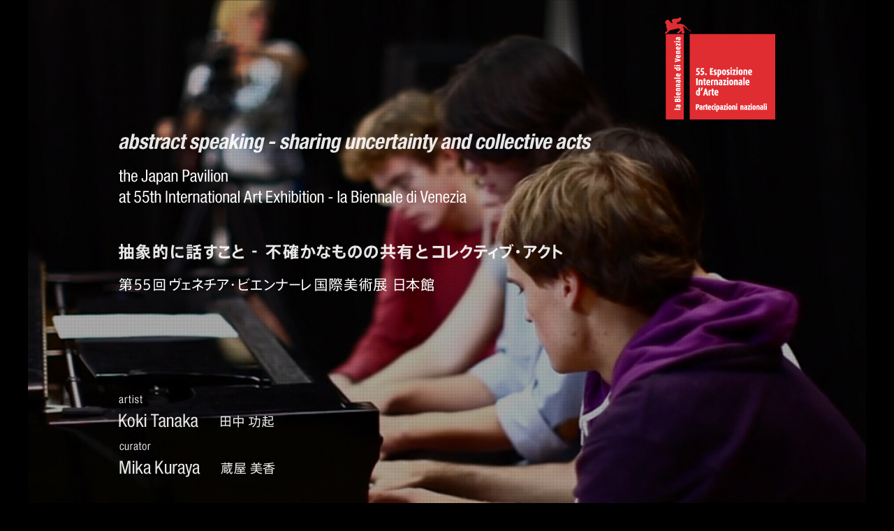

--- FILE ---
content_type: text/html
request_url: https://2013.veneziabiennale-japanpavilion.jp/
body_size: 5555
content:

<!doctype html>
<html lang="ja" xml:lang="ja" dir="ltr" xmlns:og="//ogp.me/ns#" xmlns:fb="//www.facebook.com/2008/fbml">
<head>
<meta http-equiv="Content-Type" content="text/html; charset=UTF-8" />
<meta name="keywords" content="第55回ヴェネチア・ビエンナーレ国際美術展, 日本館, ベネチアビエンナーレ, 田中功起, 蔵屋美香, tanaka koki, kuraya mika," />
<meta name="description" content="2013年6月から11月にイタリアで開催される第55回ヴェネチア・ビエンナーレ国際美術展が開催されます。日本代表作家は田中功起、日本館キュレーター・蔵屋美香に決定しました。" />
<meta http-equiv="Content-Style-Type" content="text/css" />
<meta http-equiv="Content-Script-Type" content="text/javascript" />
<title>第55回ヴェネチア・ビエンナーレ国際美術展　日本館</title>
<!--css-->
<link rel="stylesheet" type="text/css" href="./common/css/import.css" />
<link rel="stylesheet" href="./common/css/bigvideo.css">
<style type="text/css">
body{
background-color: #000;
background-image: url('./common/images/index/body.jpg');
background-position: 50% 0;
background-repeat: no-repeat;
}
</style> 

<!--JS-->
<script type="text/javascript">
if ((navigator.userAgent.indexOf('iPhone') > 0 && navigator.userAgent.indexOf('iPad') == -1) || navigator.userAgent.indexOf('iPod') > 0 || navigator.userAgent.indexOf('Android') > 0) {
  location.href = 's_index.html';
}
</script>

<!--OGP-->
<meta property="og:title" content="第55回ヴェネチア・ビエンナーレ国際美術展　日本館" />
<meta property="og:type" content="website" />
<meta property="og:description" content="2013年6月から11月にイタリアで開催される第55回ヴェネチア・ビエンナーレ国際美術展が開催されます。" />
<meta property="og:url" content="//www.venicebiennale.jp/" />
<meta property="og:image" content="" />
<meta property="og:image" content="" />
<meta property="og:site_name" content="「第55回ヴェネチア・ビエンナーレ国際美術展　日本館」公式サイト" />
<meta property="og:locale" content="ja_JP" />
<meta property="fb:app_id" content="" />
<meta property="fb:admins" content="" />
<!--GA-->
<script type="text/javascript">

  var _gaq = _gaq || [];
  _gaq.push(['_setAccount', 'UA-39865585-1']);
  _gaq.push(['_setDomainName', 'veneziabiennale-japanpavilion.jp']);
  _gaq.push(['_trackPageview']);

  (function() {
    var ga = document.createElement('script'); ga.type = 'text/javascript'; ga.async = true;
    ga.src = ('https:' == document.location.protocol ? 'https://ssl' : '//www') + '.google-analytics.com/ga.js';
    var s = document.getElementsByTagName('script')[0]; s.parentNode.insertBefore(ga, s);
  })();

</script>


</head>
<body id="index">
<div id="wrapper">

<div id="index_header">
<div class="outer_block">
<div class="inner_block clearfix">
<div class="header_left clearfix">
<img src="./common/images/index/header_top.png" class="header_top" alt="55th International Art Exhibition of the Venice Biennale" width="677" height="100" />
<h1><img src="./common/images/index/header_bottom.png" class="" alt="第55回ヴェネチア・ビエンナーレ国際美術展　日本館" width="677" height="68" /></h1>
</div>
<div class="header_right">
<a href="//www.labiennale.org/" target="_blank"><img src="./common/images/index/vblogo.png" class="" alt="La Biennale di Venezia 2013" /></a>
</div>
</div><!--inner_block-->
</div><!--outer_block-->
</div><!-- Header end -->
		
<div id="index_contents">
<div id="main_contents" class="inner_block">
<p class="information"><img src="./common/images/index/info_bg.png" alt="" width="223" height="118" /></p>
<a href="index2nd.html"><img src="./common/images/index/enter.gif" class="" alt="enter main contents" width="100" height="40" /></a>
</div><!--main_content-->
</div><!--contents-->

<div id="index_footer">
<div class="inner_block">
<a href="https://www.jpf.go.jp/" target="_blank"><img src="./common/images/index/jf_bg.png" class="jf" alt="Japan foundation" width="143" height="53" /></a>
<img src="./common/images/index/copyright_bg.png" class="copyright" alt="Copyright (C) Japan foundation. All rights reserved." width="378" height="13" />
<a href="//www.jpf.go.jp/e/privacy/index.html" target="_blank" style="color: rgba(255,255,255,0.7);">Privacy Policy</a>
</div><!--inner_block-->
</div><!--footer-->
</div><!--wrapper-->
<!-- BigVideo Dependencies -->
	<script src="//ajax.googleapis.com/ajax/libs/jquery/1.7.2/jquery.min.js"></script>
  	<!--<script>window.jQuery || document.write('<script src="js/jquery-1.7.2.min.js"><\/script>')</script>-->
  	<script src="js/domready.js"></script>
  	<script src="js/html5media.js"></script>
    <script src="js/jquery-ui-1.8.22.custom.min.js"></script>
    <script src="js/jquery.imagesloaded.min.js"></script>
    <script src="//vjs.zencdn.net/c/video.js"></script>

    <!-- BigVideo -->
    <script src="js/bigvideo.js"></script>
    
    <script>
        var BV;
	    $(function() {
            
            // initialize BigVideo
            BV = new $.BigVideo();
			BV.init();
			BV.show('movie/top.m4v',{ambient:true});

            function scrollToSection(id) {
                $(window)._scrollable().stop();
                $(window).scrollTo(id, {
                    duration: 300,
                    offset: -50,
                    // easeInOutQuad
                    easing: function(x,t,b,c,d){if((t/=d/2)<1) return c/2*t*t+b;return -c/2*((--t)*(t-2)-1)+b;}
                });
            }
	    });
    </script>
    
</body>
</html>

--- FILE ---
content_type: text/css
request_url: https://2013.veneziabiennale-japanpavilion.jp/common/css/import.css
body_size: 29
content:
@charset "utf-8";

@import "./format.css";
@import "./common.css";
@import "./base.css";
@import "./mp.css";


--- FILE ---
content_type: text/css
request_url: https://2013.veneziabiennale-japanpavilion.jp/common/css/format.css
body_size: 1093
content:
@charset "utf-8";

/*====================================================================================================
//////////////////////////////////////////////////////////////////////////////////////////////////////

 CSS Reset

//////////////////////////////////////////////////////////////////////////////////////////////////////
====================================================================================================*/



body,h1,h2,h3,h4,h5,h6,ul,ol,li,dl,dt,dd,p,div,address,pre,a,map,form,table,blockquote {
	font-family: "Helvetica","メイリオ","Meiryo","ヒラギノ角ゴ Pro W3","Hiragino Kaku Gothic Pro","ＭＳ Ｐゴシック", "MS P Gothic","Osaka", sans-serif;
	margin: 0;
	padding: 0;
	font-size: 100%;
	font-weight: normal;
	font-style: normal;
	text-decoration: none;
	line-height: 1.3;
	vertical-align: baseline;
}


hr {
	display: none;
}

img {
	border: none;
	margin: 0;
	padding: 0;
	display: block;
	line-height: 0;
	font-size: 0;
}

a img {
	display: inline;
	vertical-align: top;
}

ul,
ol {
	list-style: none;
}

table {
	border-collapse: collapse;
	border-spacing: 0;
}

th {
	text-align: left;
	font-weight: normal;
}


--- FILE ---
content_type: text/css
request_url: https://2013.veneziabiennale-japanpavilion.jp/common/css/common.css
body_size: 2263
content:
@charset "utf-8";

/*====================================================================================================
//////////////////////////////////////////////////////////////////////////////////////////////////////

 Common Parts

//////////////////////////////////////////////////////////////////////////////////////////////////////
====================================================================================================*/

body {
	font-family: "Helvetica","���C���I","Meiryo","�q���M�m�p�S Pro W3","Hiragino Kaku Gothic Pro","�l�r �o�S�V�b�N", "MS P Gothic","Osaka", sans-serif;
	font-size: 75%;
	color: #3f3f3f;
}

html>/**/body {
	font-size: 13px;
}

a,
a:link {
	color: #df2d32;
	outline: none;
	text-decoration: underline;
}

a:hover {
	text-decoration: none;
}

.hide{
	display: none;
}

/*------------------------------------------------------------
##############################################################
�� Clearfix
##############################################################
------------------------------------------------------------*/

.clearfix,
.inner_block
{width:100%;}
.clearfix:after,
.inner_block:after{
    content: ""; 
    display: block; 
    clear: both;}

/*------------------------------------------------------------
##############################################################
�� Contents
##############################################################
------------------------------------------------------------*/

.inner_block {
	width: 940px;
	margin: 0 auto;
}

#header .outer_block {
	width: 100%;
}

#header .inner_block {
	padding-top: 0px;
	position: relative;
}

#header .inner_block .header_left{
	width: 731px;
	height: 124px;
	float: left;
	margin-top: 69px;
	position: absolute;
}

#header .inner_block .header_left h1{
margin-top: 17px;
}

#header .inner_block .header_right{
	width: 158px;
	height: 146px;
	margin: 25px 0px 0px 782px;
	position: absolute;
}

#header #nav_box {
	wxidth: 802px;
	margin: 237px 0px 0px 0px;
	padding-left: 267px;
	position: absolute;
}

#header #gnavi li {
	float: left;
	margin-left: 60px;
}

#header #gnavi li a:hover{
	opacity: 0.6;	
}

#contents {

}

#footer {
	padding-top: 50px;
	border-top: 1px solid #7f7f7f;
	text-align: left;
	position: relative;
}

#footer p {
	margin: 40px 0 50px;
}

#footer img {
	display: inline;
}


--- FILE ---
content_type: text/css
request_url: https://2013.veneziabiennale-japanpavilion.jp/common/css/base.css
body_size: 19167
content:
@charset "utf-8";

/*====================================================================================================
//////////////////////////////////////////////////////////////////////////////////////////////////////

 Page CSS

//////////////////////////////////////////////////////////////////////////////////////////////////////
====================================================================================================*/


/*------------------------------------------------------------
##############################################################
■ index
##############################################################
------------------------------------------------------------*/
#index #wrapper {
	/*background-image: url('../images/index/body.jpg');
	background-repeat: no-repeat;*/
}


#index #index_header {
	height: 505px;
	position: relative;
}

#index #index_header .inner_block .header_left{
	float: left;
	width: 731px;
	height: 600px;
	margin-top: 191px;
	position: absolute;
}

#index #index_header .inner_block .header_left .header_top{
	display: block;
	margin-bottom: 58px;
}

#index #index_header .inner_block .header_right{
	width: 158px;
	height: 146px;
	margin: 25px 0px 0px 782px;
	position: absolute;
}

#index #index_contents #main_contents{
	margin-top: 60px;
	margin-bottom: 180px;
	text-align: center;
}

#index #index_contents #main_contents .information{
	width: 940px;
	margin-bottom: 149px;
}

#index #index_contents #main_contents a:hover{
opacity: 0.6;
}

#index #index_footer {
padding-bottom: 30px;
}

#index #index_footer .jf {
margin-bottom: 30px;
}

#index #index_footer .copyright {
margin-bottom: 30px;
}

/*------------------------------------------------------------
##############################################################
■ index2nd(contents)
##############################################################
------------------------------------------------------------*/

#index2nd #header {
	height: 317px;
}

#index2nd #contents #main_contents{
	margin-bottom: 70px;
	text-align: center;
}

#index2nd #contents #main_contents .information_box{
	width: 217px;
	height: 612px;
	float: left;
	margin-bottom: 50px;
	text-align: left;
}

#index2nd #contents #main_contents .information_box .h3top{
	margin-top: 40px;
	margin-bottom: 20px;
}

#index2nd #contents #main_contents .information_box .h3bottom{
	font-size: 90%;
	margin-bottom: 30px;
}

#index2nd #contents #main_contents .project_box{
	width: 699px;
	min-height: 294px;
	float: right;
	mxargin-left: 241px;
	margin-bottom: 50px;
	text-align: left;
}

#index2nd #contents #main_contents .project_box .vimeo,
#index2nd #contents #main_contents .documents_box .documents_image{
	float: right;
	width: 458px;
	height: 257px;
}

#index2nd #contents #main_contents .project_box p,
#index2nd #contents #main_contents .documents_box p,
#index2nd #contents #main_contents .archives_box p,
#index2nd #contents #main_contents .others_box p{
	display: block;
	width: 215px;
	margin-top: 40px;
	margin-bottom: 40px;
	font-size: 90%;
	line-height: 150%;
}

#index2nd #contents #main_contents .documents_box{
	width: 699px;
	min-height: 274px;
	float: right;
	margin-bottom: 50px;
	bxackground-color: #ccc;
	text-align: left;
}

#index2nd #contents #main_contents .archives_box{
	width: 217px;
	min-height: 294px;
	float: left;
	bxackground-color: #ccc;
	text-align: left;
	margin-top: 100px;
}

#index2nd #contents #main_contents .others_box{
	width: 217px;
	min-height: 294px;
	float: left;
	margin-left: 24px;
	bxackground-color: #ccc;
	text-align: left;
}

#index2nd #contents #main_contents .news_box{
	width: 458px;
	min-height: 294px;
	float: left;
	margin-left: 24px;
	bxackground-color: #ccc;
	text-align: left;
}

#index2nd #contents #main_contents .news_box ul{
	margin-top: 40px;
	margin-bottom: 40px;
}

#index2nd #contents #main_contents .news_box ul li{
	margin-bottom: 5px;
}

#index2nd #contents #main_contents .news_box ul li.date{
	margin-bottom: 5px;
	font-weight: bold;
}

#index2nd #contents #main_contents .news_box ul li.last{
	margin-bottom: 20px;
}

/*------------------------------------------------------------
##############################################################
■ information
##############################################################
------------------------------------------------------------*/

#information #header {
	height: 330px;
}

#information #contents #main_contents{
	margin-bottom: 70px;
	padding-top: 80px;
	text-align: left;
	border-top: 1px solid #7f7f7f;
}

#information #contents #main_contents .text_box{
	padding-bottom: 20px;

}

#information #contents #main_contents .text_box .left_box{
	float: left;
	width: 240px;	
}

#information #contents #main_contents .text_box .left_box ul{
	margin-top: 50px;
}
#information #contents #main_contents .text_box .left_box ul li{
	margin-bottom: 30px;
}

#information #contents #main_contents .text_box .right_box{
	float: right;
	width: 647px;
	margin-top: -7px;
}

#information #contents #main_contents .text_box .h3top{
	font-size: 170%;
	font-weight: bold;
	line-height: 140%;
	margin-bottom: 20px;
}

#information #contents #main_contents .text_box .h3top span,
#information #contents #main_contents .text_box .h3bottom span{
	font-size: 70%;
	font-weight: normal;
}

#information #contents #main_contents .text_box .h3bottom{
	font-size: 150%;
	font-weight: bold;
	line-height: 140%;
	margin-bottom: 20px;
	letter-spacing: 0.05em;
}

#information #contents #main_contents .text_box p{
	line-height: 170%;
	margin-bottom: 40px;
}

#information #contents #main_contents .text_box p strong{
	font-size: 110%;
	margin-bottom: 0px;
	display: block;
}


#information #contents #main_contents .text_box2,
#information #contents #main_contents .text_box3{
	padding-top: 80px;
	border-top: 1px dotted #7f7f7f;
}

#information #contents #main_contents .text_box2 .left_box,
#information #contents #main_contents .text_box3 .left_box{
	float: left;
	width: 240px;	
}

#information #contents #main_contents .text_box2 .left_box img,
#information #contents #main_contents .text_box3 .left_box img{
	margin-bottom: 20px;	
}

#information #contents #main_contents .text_box2 .left_box p,
#information #contents #main_contents .text_box3 .left_box p{
	font-size: 80%;
	color: #6d6d6d;
}

#information #contents #main_contents .text_box2 .right_box,
#information #contents #main_contents .text_box3 .right_box{
	float: right;
	width: 647px;
	margin-top: -7px;
}

#information #contents #main_contents .text_box2 h3,
#information #contents #main_contents .text_box3 h3{
	font-size: 180%;
	font-weight: bold;
	margin-bottom: 20px;
}

#information #contents #main_contents .text_box2 h3 span,
#information #contents #main_contents .text_box3 h3 span{
	font-size: 70%;
}

#information #contents #main_contents .text_box2 p,
#information #contents #main_contents .text_box3 p{
	line-height: 170%;
	margin-bottom: 40px;
}




/*------------------------------------------------------------
##############################################################
■ projects
##############################################################
------------------------------------------------------------*/


#projects #header {
	height: 330px;
}

#projects #contents #main_contents{
	margin-bottom: 70px;
	padding-top: 80px;
	text-align: left;
	border-top: 1px solid #7f7f7f;
}

#projects #contents #main_contents .text_box{
	padding-bottom: 20px;

}

#projects #contents #main_contents .text_box .left_box{
	float: left;
	width: 240px;	
}

#projects #contents #main_contents .text_box .left_box h2{
	margin-bottom: 60px;
}

#projects #contents #main_contents .text_box .left_box p{
	width: 217px;
}

#projects #contents #main_contents .text_box .left_box ul li{
	margin-bottom: 15px;
}

#projects #contents #main_contents .text_box .right_box{
	float: right;
	width: 647px;
	margin-top: 0px;
}

#projects #contents #main_contents .text_box .right_box .project{
	width: 699px;
	margin-bottom: 30px;
}

#projects #contents #main_contents .text_box .h3top{
	font-size: 130%;
	font-weight: bold;
	line-height: 140%;
	margin-bottom: 30px;
}

#projects #contents #main_contents .text_box .h3top span,
#projects #contents #main_contents .text_box .h3bottom span{
	font-size: 70%;
	font-weight: normal;
}

#projects #contents #main_contents .text_box .h3bottom{
	font-size: 115%;
	font-weight: bold;
	line-height: 140%;
	margin-bottom: 30px;
	lxetter-spacing: 0.1em;
	text-indent: -8px;
}

#projects #contents #main_contents .text_box p{
	line-height: 170%;
	margin-bottom: 40px;
}

#projects #contents #main_contents .text_box2,
#projects #contents #main_contents .text_box3{
	padding-top: 80px;
	border-top: 1px dotted #7f7f7f;
}

#projects #contents #main_contents .text_box2 .left_box,
#projects #contents #main_contents .text_box3 .left_box{
	float: left;
	width: 240px;	
}

#projects #contents #main_contents .text_box2 .left_box img,
#projects #contents #main_contents .text_box3 .left_box img{
	margin-bottom: 20px;	
}

#projects #contents #main_contents .text_box2 .left_box p,
#projects #contents #main_contents .text_box3 .left_box p{
	font-size: 80%;
	color: #6d6d6d;
}

#projects #contents #main_contents .text_box2 .right_box,
#projects #contents #main_contents .text_box3 .right_box{
	float: right;
	width: 699px;
	margin-top: -7px;
}



#projects #contents #main_contents .text_box2 h3,
#projects #contents #main_contents .text_box3 h3{
	font-size: 180%;
	font-weight: bold;
	margin-bottom: 20px;
}

#projects #contents #main_contents .text_box2 h3 span,
#projects #contents #main_contents .text_box3 h3 span{
	font-size: 70%;
}

#projects #contents #main_contents .text_box2 p,
#projects #contents #main_contents .text_box3 p{
	line-height: 170%;
	margin-bottom: 40px;
}


/*------------------------------------------------------------
##############################################################
■ project_details
##############################################################
------------------------------------------------------------*/


#project_details #header {
	height: 330px;
}

#project_details #contents #main_contents{
	margin-bottom: 70px;
	padding-top: 80px;
	text-align: left;
	border-top: 1px solid #7f7f7f;
}

#project_details #contents #main_contents .text_box{
	padding-bottom: 20px;

}

#project_details #contents #main_contents .text_box .left_box{
	float: left;
	width: 240px;	
}

#project_details #contents #main_contents .text_box .left_box h2{
	margin-bottom: 60px;
}

#project_details #contents #main_contents .text_box .left_box p{
	width: 217px;
}

#project_details #contents #main_contents .text_box .left_box ul li{
	margin-bottom: 15px;
}

#project_details #contents #main_contents .text_box .left_box ul li.sec{
	margin-top: -7px;
	margin-bottom: 15px;
	padding-left: 16px;
}

#project_details #contents #main_contents .text_box .right_box{
	float: right;
	width: 647px;
	margin-top: -7px;
}

#project_details #contents #main_contents .text_box .right_box .project_detail{
	width: 647px;
	margin-bottom: 30px;
}

#project_details #contents #main_contents .text_box .h3top{
	font-size: 180%;
	font-weight: bold;
	line-height: 140%;
	margin-bottom: 30px;
}

#project_details #contents #main_contents .text_box .h3top span,
#project_details #contents #main_contents .text_box .h3bottom span{
	font-size: 80%;
	font-weight: normal;
}

#project_details #contents #main_contents .text_box .h3bottom{
	font-size: 120%;
	font-weight: bold;
	line-height: 140%;
	margin-bottom: 30px;
	letter-spacing: 0.1em;
}

#project_details #contents #main_contents .text_box p{
	line-height: 170%;
	margin-bottom: 40px;
}

#project_details #contents #main_contents .text_box .movie{
	width: 647px;
	margin-bottom: 30px;
	background-color: #ccc;
}

#project_details #contents #main_contents .text_box .image_box{
	width: 657px;
	margin-bottom: 25px;
}

#project_details #contents #main_contents .text_box .image_box li{
	float: left;
	width: 209px;
	height: 130px;
	margin-right: 10px;
	margin-bottom: 10px;
}

#project_details #contents #main_contents .text_box .caption{
	font-size: 90%;
	line-height: 150%;
}

#project_details #contents #main_contents .text_box .note h4{
	font-size: 120%;
	font-weight: bold;
	padding-bottom: 10px;
	margin-bottom: 20px;
	border-bottom: 1px dotted #ccc;
}

#project_details #contents #main_contents .text_box .note .hide_text{
	margin-bottom: 30px;
}

#project_details #contents #main_contents .text_box .note .hide_text p{

}



body.precarious_tasks #contents #main_contents .text_box .right_box ul.b_list li{
	font-size: 120%;
	margin-top: 30px;
}

body.precarious_tasks #contents #main_contents .text_box .right_box ul.b_list li a{
	color: #2f2f2f;
	letter-spacing: 0.1em;
}



/*------------------------------------------------------------
##############################################################
■ archives
##############################################################
------------------------------------------------------------*/


#archives #header {
	height: 330px;
}

#archives #contents #main_contents{
	margin-bottom: 70px;
	padding-top: 80px;
	text-align: left;
	border-top: 1px solid #7f7f7f;
}

#archives #contents #main_contents .text_box{
	padding-bottom: 20px;

}

#archives #contents #main_contents .text_box .left_box{
	float: left;
	width: 240px;	
}

#archives #contents #main_contents .text_box .left_box h2{
	margin-bottom: 60px;
}

#archives #contents #main_contents .text_box .left_box p{
	width: 217px;
}

#archives #contents #main_contents .text_box .right_box{
	float: right;
	width: 647px;
	margin-top: -3px;
}

#archives #contents #main_contents .text_box .right_box .project{
	float: right;
	width: 200px;
	height: 180px;
	margin-right: 30px;
	margin-bottom: 30px;
	background-color: #ccc;
}

#archives #contents #main_contents .text_box .right_box .h3top{
	font-size: 180%;
	font-weight: bold;
	line-height: 140%;
	margin-bottom: 10px;
}

#archives #contents #main_contents .text_box .h3top span,
#archives #contents #main_contents .text_box .h3bottom span{
	font-size: 70%;
	font-weight: normal;
}

#archives #contents #main_contents .text_box .right_box .h3bottom{
	font-size: 140%;
	font-weight: bold;
	line-height: 140%;
	margin-bottom: 30px;
	letter-spacing: 0.1em;
}

#archives #contents #main_contents .text_box p{
	line-height: 170%;
	margin-bottom: 40px;
}

#archives #contents #main_contents .text_box dl {}

#archives #contents #main_contents .text_box dl dt {
	float: left;
	width: 120px;
	height: 20px;
	margin-bottom: 30px;
}

#archives #contents #main_contents .text_box dl dd{
	height: 20px;
	margin-bottom: 30px;
	line-height: 150%;
	font-size: 90%;
}

#archives #contents #main_contents .text_box dl dt.h1 {
	float: left;
	width: 120px;
	height: 40px;
	margin-bottom: 30px;
}

#archives #contents #main_contents .text_box dl dd.h1 {
	height: 40px;
	margin-bottom: 30px;
	line-height: 150%;
	font-size: 90%;
}
#archives #contents #main_contents .text_box dl dt.h2 {
	float: left;
	width: 120px;
	height: 50px;
	margin-bottom: 30px;
}

#archives #contents #main_contents .text_box dl dd.h2 {
	height: 50px;
	margin-bottom: 30px;
	line-height: 150%;
	font-size: 90%;
}


/*------------------------------------------------------------
##############################################################
■ documents
##############################################################
------------------------------------------------------------*/


#documents #header {
	height: 330px;
}

#documents #contents #main_contents{
	margin-bottom: 70px;
	padding-top: 80px;
	text-align: left;
	border-top: 1px solid #7f7f7f;
}

#documents #contents #main_contents .text_box{
	padding-bottom: 20px;
}

#documents #contents #main_contents .text_box .left_box{
	float: left;
	width: 240px;	
}

#documents #contents #main_contents .text_box .left_box h2{
	margin-bottom: 60px;
}

#documents #contents #main_contents .text_box .left_box p{
	width: 217px;
}

#documents #contents #main_contents .text_box .right_box{
	float: right;
	width: 647px;
	margin-top: -7px;
}

#documents #contents #main_contents .text_box .right_box h4{
	margin: 40px 0px 15px 0px;
	font-size: 130%;
	font-weight: bold;
}

#documents #contents #main_contents .text_box h3{
	font-size: 180%;
	font-weight: bold;
	line-height: 140%;
	margin-bottom: 30px;
}

#documents #contents #main_contents .text_box h3.h3cata{
	font-size: 180%;
	font-weight: bold;
	line-height: 140%;
	margin-top: 80px;
	margin-bottom: 30px;
}

#documents #contents #main_contents .text_box h3 span{
	font-size: 85%;
}

#documents #contents #main_contents .text_box p{
	line-height: 170%;
	margin-bottom: 30px;
}

#documents #contents #main_contents .text_box .movie{
	background-color:#ccc;
	width:100%; height:360px;
	margin-top:0px;
	margin-bottom:80px;
}

#documents #contents #main_contents .text_box .top{
	margin-top: 30px;
}

#documents #contents #main_contents .text_box .text .indent{
	margin-left: -6px;
}

#documents #contents #main_contents .text_box .right_box .photo_box{
	width: 668px;
	margin: 30px 0px 40px 0px;
}

#documents #contents #main_contents .text_box .right_box .photo_box .image_box{
	width: 314px;
	float: left;
	margin-right: 20px;
	margin-bottom: 8px;
}

#documents #contents #main_contents .text{
	padding-bottom: 0px;
}

#documents #contents #main_contents .lined{
	padding: 20px;
	border: 1px solid #ccc;
}

#documents #contents #main_contents .leaflet_btn{
	margin: 10px 0px 30px 0px;
}

#documents #contents #main_contents .leaflet_btn li{
	float: left;
	width: 209px;
	margin-right: 10px;
}

#documents #contents #main_contents .leaflet_btn li.last{
	margin-right: 0px;
}

/*------------------------------------------------------------
##############################################################
■ others
##############################################################
------------------------------------------------------------*/


#others #header {
	height: 330px;
}

#others #contents #main_contents{
	margin-bottom: 70px;
	padding-top: 80px;
	text-align: left;
	border-top: 1px solid #7f7f7f;
}

#others #contents #main_contents .text_box{
	padding-bottom: 20px;

}

#others #contents #main_contents .text_box .left_box{
	float: left;
	width: 240px;	
}

#others #contents #main_contents .text_box .left_box h2{
	margin-bottom: 60px;
}

#others #contents #main_contents .text_box .left_box p{
	width: 217px;
}

#others #contents #main_contents .text_box .right_box{
	float: right;
	width: 647px;
	margin-top: -7px;
}

#others #contents #main_contents .text_box .right_box .project{
	float: right;
	width: 200px;
	height: 180px;
	margin-right: 30px;
	margin-bottom: 30px;
	background-color: #ccc;
}

#others #contents #main_contents .text_box .h3top{
	font-size: 180%;
	font-weight: bold;
	line-height: 140%;
	margin-bottom: 30px;
}

#others #contents #main_contents .text_box .h3top span,
#others #contents #main_contents .text_box .h3bottom span{
	font-size: 70%;
	font-weight: normal;
}

#others #contents #main_contents .text_box .h3bottom{
	font-size: 155%;
	font-weight: bold;
	line-height: 140%;
	margin-bottom: 30px;
	letter-spacing: 0.1em;
}

#others #contents #main_contents .text_box p{
	line-height: 170%;
	margin-bottom: 40px;
}









--- FILE ---
content_type: text/css
request_url: https://2013.veneziabiennale-japanpavilion.jp/common/css/mp.css
body_size: 15386
content:
@charset "utf-8";

/*====================================================================================================
//////////////////////////////////////////////////////////////////////////////////////////////////////

 Description: マージン設定用

//////////////////////////////////////////////////////////////////////////////////////////////////////
====================================================================================================*/



.m0{ margin:0 !important;}
.mt0{ margin-top:0 !important;}
.mr0{ margin-right:0 !important;}
.mb0{ margin-bottom:0 !important;}
.ml0{ margin-left:0 !important;}

.p0{ padding:0 !important;}
.pt0{ padding-top:0 !important;}
.pr0{ padding-right:0 !important;}
.pb0{ padding-bottom:0 !important;}
.pl0{ padding-left:0 !important;}

.mt1{margin-top:1px !important;}
.mt2{margin-top:2px !important;}
.mt3{margin-top:3px !important;}
.mt4{margin-top:4px !important;}
.mt5{margin-top:5px !important;}
.mt6{margin-top:6px !important;}
.mt7{margin-top:7px !important;}
.mt8{margin-top:8px !important;}
.mt9{margin-top:9px !important;}
.mt10{margin-top:10px !important;}
.mt11{margin-top:11px !important;}
.mt12{margin-top:12px !important;}
.mt13{margin-top:13px !important;}
.mt14{margin-top:14px !important;}
.mt15{margin-top:15px !important;}
.mt16{margin-top:16px !important;}
.mt17{margin-top:17px !important;}
.mt18{margin-top:18px !important;}
.mt19{margin-top:19px !important;}
.mt20{margin-top:20px !important;}
.mt21{margin-top:21px !important;}
.mt22{margin-top:22px !important;}
.mt23{margin-top:23px !important;}
.mt24{margin-top:24px !important;}
.mt25{margin-top:25px !important;}
.mt26{margin-top:26px !important;}
.mt27{margin-top:27px !important;}
.mt28{margin-top:28px !important;}
.mt29{margin-top:29px !important;}
.mt30{margin-top:30px !important;}
.mt31{margin-top:31px !important;}
.mt32{margin-top:32px !important;}
.mt33{margin-top:33px !important;}
.mt34{margin-top:34px !important;}
.mt35{margin-top:35px !important;}
.mt36{margin-top:36px !important;}
.mt37{margin-top:37px !important;}
.mt38{margin-top:38px !important;}
.mt39{margin-top:39px !important;}
.mt40{margin-top:40px !important;}
.mt41{margin-top:41px !important;}
.mt42{margin-top:42px !important;}
.mt43{margin-top:43px !important;}
.mt44{margin-top:44px !important;}
.mt45{margin-top:45px !important;}
.mt46{margin-top:46px !important;}
.mt47{margin-top:47px !important;}
.mt48{margin-top:48px !important;}
.mt49{margin-top:49px !important;}
.mt50{margin-top:50px !important;}
.mb1{margin-bottom:1px !important;}
.mb2{margin-bottom:2px !important;}
.mb3{margin-bottom:3px !important;}
.mb4{margin-bottom:4px !important;}
.mb5{margin-bottom:5px !important;}
.mb6{margin-bottom:6px !important;}
.mb7{margin-bottom:7px !important;}
.mb8{margin-bottom:8px !important;}
.mb9{margin-bottom:9px !important;}
.mb10{margin-bottom:10px !important;}
.mb11{margin-bottom:11px !important;}
.mb12{margin-bottom:12px !important;}
.mb13{margin-bottom:13px !important;}
.mb14{margin-bottom:14px !important;}
.mb15{margin-bottom:15px !important;}
.mb16{margin-bottom:16px !important;}
.mb17{margin-bottom:17px !important;}
.mb18{margin-bottom:18px !important;}
.mb19{margin-bottom:19px !important;}
.mb20{margin-bottom:20px !important;}
.mb21{margin-bottom:21px !important;}
.mb22{margin-bottom:22px !important;}
.mb23{margin-bottom:23px !important;}
.mb24{margin-bottom:24px !important;}
.mb25{margin-bottom:25px !important;}
.mb26{margin-bottom:26px !important;}
.mb27{margin-bottom:27px !important;}
.mb28{margin-bottom:28px !important;}
.mb29{margin-bottom:29px !important;}
.mb30{margin-bottom:30px !important;}
.mb31{margin-bottom:31px !important;}
.mb32{margin-bottom:32px !important;}
.mb33{margin-bottom:33px !important;}
.mb34{margin-bottom:34px !important;}
.mb35{margin-bottom:35px !important;}
.mb36{margin-bottom:36px !important;}
.mb37{margin-bottom:37px !important;}
.mb38{margin-bottom:38px !important;}
.mb39{margin-bottom:39px !important;}
.mb40{margin-bottom:40px !important;}
.mb41{margin-bottom:41px !important;}
.mb42{margin-bottom:42px !important;}
.mb43{margin-bottom:43px !important;}
.mb44{margin-bottom:44px !important;}
.mb45{margin-bottom:45px !important;}
.mb46{margin-bottom:46px !important;}
.mb47{margin-bottom:47px !important;}
.mb48{margin-bottom:48px !important;}
.mb49{margin-bottom:49px !important;}
.mb50{margin-bottom:50px !important;}
.ml1{margin-left:1px !important;}
.ml2{margin-left:2px !important;}
.ml3{margin-left:3px !important;}
.ml4{margin-left:4px !important;}
.ml5{margin-left:5px !important;}
.ml6{margin-left:6px !important;}
.ml7{margin-left:7px !important;}
.ml8{margin-left:8px !important;}
.ml9{margin-left:9px !important;}
.ml10{margin-left:10px !important;}
.ml11{margin-left:11px !important;}
.ml12{margin-left:12px !important;}
.ml13{margin-left:13px !important;}
.ml14{margin-left:14px !important;}
.ml15{margin-left:15px !important;}
.ml16{margin-left:16px !important;}
.ml17{margin-left:17px !important;}
.ml18{margin-left:18px !important;}
.ml19{margin-left:19px !important;}
.ml20{margin-left:20px !important;}
.ml21{margin-left:21px !important;}
.ml22{margin-left:22px !important;}
.ml23{margin-left:23px !important;}
.ml24{margin-left:24px !important;}
.ml25{margin-left:25px !important;}
.ml26{margin-left:26px !important;}
.ml27{margin-left:27px !important;}
.ml28{margin-left:28px !important;}
.ml29{margin-left:29px !important;}
.ml30{margin-left:30px !important;}
.ml31{margin-left:31px !important;}
.ml32{margin-left:32px !important;}
.ml33{margin-left:33px !important;}
.ml34{margin-left:34px !important;}
.ml35{margin-left:35px !important;}
.ml36{margin-left:36px !important;}
.ml37{margin-left:37px !important;}
.ml38{margin-left:38px !important;}
.ml39{margin-left:39px !important;}
.ml40{margin-left:40px !important;}
.ml41{margin-left:41px !important;}
.ml42{margin-left:42px !important;}
.ml43{margin-left:43px !important;}
.ml44{margin-left:44px !important;}
.ml45{margin-left:45px !important;}
.ml46{margin-left:46px !important;}
.ml47{margin-left:47px !important;}
.ml48{margin-left:48px !important;}
.ml49{margin-left:49px !important;}
.ml50{margin-left:50px !important;}
.mr1{margin-right:1px !important;}
.mr2{margin-right:2px !important;}
.mr3{margin-right:3px !important;}
.mr4{margin-right:4px !important;}
.mr5{margin-right:5px !important;}
.mr6{margin-right:6px !important;}
.mr7{margin-right:7px !important;}
.mr8{margin-right:8px !important;}
.mr9{margin-right:9px !important;}
.mr10{margin-right:10px !important;}
.mr11{margin-right:11px !important;}
.mr12{margin-right:12px !important;}
.mr13{margin-right:13px !important;}
.mr14{margin-right:14px !important;}
.mr15{margin-right:15px !important;}
.mr16{margin-right:16px !important;}
.mr17{margin-right:17px !important;}
.mr18{margin-right:18px !important;}
.mr19{margin-right:19px !important;}
.mr20{margin-right:20px !important;}
.mr21{margin-right:21px !important;}
.mr22{margin-right:22px !important;}
.mr23{margin-right:23px !important;}
.mr24{margin-right:24px !important;}
.mr25{margin-right:25px !important;}
.mr26{margin-right:26px !important;}
.mr27{margin-right:27px !important;}
.mr28{margin-right:28px !important;}
.mr29{margin-right:29px !important;}
.mr30{margin-right:30px !important;}
.mr31{margin-right:31px !important;}
.mr32{margin-right:32px !important;}
.mr33{margin-right:33px !important;}
.mr34{margin-right:34px !important;}
.mr35{margin-right:35px !important;}
.mr36{margin-right:36px !important;}
.mr37{margin-right:37px !important;}
.mr38{margin-right:38px !important;}
.mr39{margin-right:39px !important;}
.mr40{margin-right:40px !important;}
.mr41{margin-right:41px !important;}
.mr42{margin-right:42px !important;}
.mr43{margin-right:43px !important;}
.mr44{margin-right:44px !important;}
.mr45{margin-right:45px !important;}
.mr46{margin-right:46px !important;}
.mr47{margin-right:47px !important;}
.mr48{margin-right:48px !important;}
.mr49{margin-right:49px !important;}
.mr50{margin-right:50px !important;}

.pt1{padding-top:1px !important;}
.pt2{padding-top:2px !important;}
.pt3{padding-top:3px !important;}
.pt4{padding-top:4px !important;}
.pt5{padding-top:5px !important;}
.pt6{padding-top:6px !important;}
.pt7{padding-top:7px !important;}
.pt8{padding-top:8px !important;}
.pt9{padding-top:9px !important;}
.pt10{padding-top:10px !important;}
.pt11{padding-top:11px !important;}
.pt12{padding-top:12px !important;}
.pt13{padding-top:13px !important;}
.pt14{padding-top:14px !important;}
.pt15{padding-top:15px !important;}
.pt16{padding-top:16px !important;}
.pt17{padding-top:17px !important;}
.pt18{padding-top:18px !important;}
.pt19{padding-top:19px !important;}
.pt20{padding-top:20px !important;}
.pt21{padding-top:21px !important;}
.pt22{padding-top:22px !important;}
.pt23{padding-top:23px !important;}
.pt24{padding-top:24px !important;}
.pt25{padding-top:25px !important;}
.pt26{padding-top:26px !important;}
.pt27{padding-top:27px !important;}
.pt28{padding-top:28px !important;}
.pt29{padding-top:29px !important;}
.pt30{padding-top:30px !important;}
.pt31{padding-top:31px !important;}
.pt32{padding-top:32px !important;}
.pt33{padding-top:33px !important;}
.pt34{padding-top:34px !important;}
.pt35{padding-top:35px !important;}
.pt36{padding-top:36px !important;}
.pt37{padding-top:37px !important;}
.pt38{padding-top:38px !important;}
.pt39{padding-top:39px !important;}
.pt40{padding-top:40px !important;}
.pt41{padding-top:41px !important;}
.pt42{padding-top:42px !important;}
.pt43{padding-top:43px !important;}
.pt44{padding-top:44px !important;}
.pt45{padding-top:45px !important;}
.pt46{padding-top:46px !important;}
.pt47{padding-top:47px !important;}
.pt48{padding-top:48px !important;}
.pt49{padding-top:49px !important;}
.pt50{padding-top:50px !important;}
.pb1{padding-bottom:1px !important;}
.pb2{padding-bottom:2px !important;}
.pb3{padding-bottom:3px !important;}
.pb4{padding-bottom:4px !important;}
.pb5{padding-bottom:5px !important;}
.pb6{padding-bottom:6px !important;}
.pb7{padding-bottom:7px !important;}
.pb8{padding-bottom:8px !important;}
.pb9{padding-bottom:9px !important;}
.pb10{padding-bottom:10px !important;}
.pb11{padding-bottom:11px !important;}
.pb12{padding-bottom:12px !important;}
.pb13{padding-bottom:13px !important;}
.pb14{padding-bottom:14px !important;}
.pb15{padding-bottom:15px !important;}
.pb16{padding-bottom:16px !important;}
.pb17{padding-bottom:17px !important;}
.pb18{padding-bottom:18px !important;}
.pb19{padding-bottom:19px !important;}
.pb20{padding-bottom:20px !important;}
.pb21{padding-bottom:21px !important;}
.pb22{padding-bottom:22px !important;}
.pb23{padding-bottom:23px !important;}
.pb24{padding-bottom:24px !important;}
.pb25{padding-bottom:25px !important;}
.pb26{padding-bottom:26px !important;}
.pb27{padding-bottom:27px !important;}
.pb28{padding-bottom:28px !important;}
.pb29{padding-bottom:29px !important;}
.pb30{padding-bottom:30px !important;}
.pb31{padding-bottom:31px !important;}
.pb32{padding-bottom:32px !important;}
.pb33{padding-bottom:33px !important;}
.pb34{padding-bottom:34px !important;}
.pb35{padding-bottom:35px !important;}
.pb36{padding-bottom:36px !important;}
.pb37{padding-bottom:37px !important;}
.pb38{padding-bottom:38px !important;}
.pb39{padding-bottom:39px !important;}
.pb40{padding-bottom:40px !important;}
.pb41{padding-bottom:41px !important;}
.pb42{padding-bottom:42px !important;}
.pb43{padding-bottom:43px !important;}
.pb44{padding-bottom:44px !important;}
.pb45{padding-bottom:45px !important;}
.pb46{padding-bottom:46px !important;}
.pb47{padding-bottom:47px !important;}
.pb48{padding-bottom:48px !important;}
.pb49{padding-bottom:49px !important;}
.pb50{padding-bottom:50px !important;}
.pl1{padding-left:1px !important;}
.pl2{padding-left:2px !important;}
.pl3{padding-left:3px !important;}
.pl4{padding-left:4px !important;}
.pl5{padding-left:5px !important;}
.pl6{padding-left:6px !important;}
.pl7{padding-left:7px !important;}
.pl8{padding-left:8px !important;}
.pl9{padding-left:9px !important;}
.pl10{padding-left:10px !important;}
.pl11{padding-left:11px !important;}
.pl12{padding-left:12px !important;}
.pl13{padding-left:13px !important;}
.pl14{padding-left:14px !important;}
.pl15{padding-left:15px !important;}
.pl16{padding-left:16px !important;}
.pl17{padding-left:17px !important;}
.pl18{padding-left:18px !important;}
.pl19{padding-left:19px !important;}
.pl20{padding-left:20px !important;}
.pl21{padding-left:21px !important;}
.pl22{padding-left:22px !important;}
.pl23{padding-left:23px !important;}
.pl24{padding-left:24px !important;}
.pl25{padding-left:25px !important;}
.pl26{padding-left:26px !important;}
.pl27{padding-left:27px !important;}
.pl28{padding-left:28px !important;}
.pl29{padding-left:29px !important;}
.pl30{padding-left:30px !important;}
.pl31{padding-left:31px !important;}
.pl32{padding-left:32px !important;}
.pl33{padding-left:33px !important;}
.pl34{padding-left:34px !important;}
.pl35{padding-left:35px !important;}
.pl36{padding-left:36px !important;}
.pl37{padding-left:37px !important;}
.pl38{padding-left:38px !important;}
.pl39{padding-left:39px !important;}
.pl40{padding-left:40px !important;}
.pl41{padding-left:41px !important;}
.pl42{padding-left:42px !important;}
.pl43{padding-left:43px !important;}
.pl44{padding-left:44px !important;}
.pl45{padding-left:45px !important;}
.pl46{padding-left:46px !important;}
.pl47{padding-left:47px !important;}
.pl48{padding-left:48px !important;}
.pl49{padding-left:49px !important;}
.pl50{padding-left:50px !important;}
.pr1{padding-right:1px !important;}
.pr2{padding-right:2px !important;}
.pr3{padding-right:3px !important;}
.pr4{padding-right:4px !important;}
.pr5{padding-right:5px !important;}
.pr6{padding-right:6px !important;}
.pr7{padding-right:7px !important;}
.pr8{padding-right:8px !important;}
.pr9{padding-right:9px !important;}
.pr10{padding-right:10px !important;}
.pr11{padding-right:11px !important;}
.pr12{padding-right:12px !important;}
.pr13{padding-right:13px !important;}
.pr14{padding-right:14px !important;}
.pr15{padding-right:15px !important;}
.pr16{padding-right:16px !important;}
.pr17{padding-right:17px !important;}
.pr18{padding-right:18px !important;}
.pr19{padding-right:19px !important;}
.pr20{padding-right:20px !important;}
.pr21{padding-right:21px !important;}
.pr22{padding-right:22px !important;}
.pr23{padding-right:23px !important;}
.pr24{padding-right:24px !important;}
.pr25{padding-right:25px !important;}
.pr26{padding-right:26px !important;}
.pr27{padding-right:27px !important;}
.pr28{padding-right:28px !important;}
.pr29{padding-right:29px !important;}
.pr30{padding-right:30px !important;}
.pr31{padding-right:31px !important;}
.pr32{padding-right:32px !important;}
.pr33{padding-right:33px !important;}
.pr34{padding-right:34px !important;}
.pr35{padding-right:35px !important;}
.pr36{padding-right:36px !important;}
.pr37{padding-right:37px !important;}
.pr38{padding-right:38px !important;}
.pr39{padding-right:39px !important;}
.pr40{padding-right:40px !important;}
.pr41{padding-right:41px !important;}
.pr42{padding-right:42px !important;}
.pr43{padding-right:43px !important;}
.pr44{padding-right:44px !important;}
.pr45{padding-right:45px !important;}
.pr46{padding-right:46px !important;}
.pr47{padding-right:47px !important;}
.pr48{padding-right:48px !important;}
.pr49{padding-right:49px !important;}
.pr50{padding-right:50px !important;}


--- FILE ---
content_type: application/javascript
request_url: https://2013.veneziabiennale-japanpavilion.jp/js/html5media.js
body_size: 14970
content:
/*
 * HTML 5 media compatibility layer.
 * 
 * Copyright 2010 Dave Hall <dave@etianen.com>.
 * 
 * This script is part of the html5media project. The html5media project enables
 * HTML5 video and audio tags in all major browsers.
 * 
 * The html5media project is free software: you can redistribute it and/or
 * modify it under the terms of the GNU General Public License as published by
 * the Free Software Foundation, either version 3 of the License, or (at your
 * option) any later version.
 * 
 * The html5media project is distributed in the hope that it will be useful,
 * but WITHOUT ANY WARRANTY; without even the implied warranty of
 * MERCHANTABILITY or FITNESS FOR A PARTICULAR PURPOSE.  See the GNU General
 * Public License for more details.
 * 
 * You should have received a copy of the GNU General Public License
 * along with html5media.  If not, see<http://www.gnu.org/licenses/>.
 * 
 * Developed by Dave Hall.
 * 
 * <http://www.etianen.com/>
 */


(function(window, document, undefined) {    
    
    // Tagnames for the different types of media tag.
    var VIDEO_TAG = "video";
    var AUDIO_TAG = "audio";
    
    // If no video tag is supported, go ahead and enable all HTML5 elements.
    if (!document.createElement(VIDEO_TAG).canPlayType) {
        document.createElement(AUDIO_TAG);
        document.createElement("source");
    }
    
    // Checks whether this is a broken Android implementation.
    var isBrokenAndroid = window.navigator.userAgent.toLowerCase().match(/android 2\.[12]/) !== null;
    
    // Checks if this is opera.
    var isOpera = window.navigator.userAgent.toLowerCase().match(/opera/) !== null;
    
    // Checks whether the given element can play the fiven format.
    function canPlayFormat(element, format) {
        return element.canPlayType(format) || (isBrokenAndroid && format.search("mp4") > -1);
    }
    
    // Scans over elements with the given tag name, creating fallbacks if required.
    function scanElementsByTagName(tagName) {
        var elements = document.getElementsByTagName(tagName);
        var elementsList = [];
        for (var n = 0; n < elements.length; n++) {
            elementsList.push(elements[n]);
        }
        for (n = 0; n < elementsList.length; n++) {
            var element = elementsList[n];
            var requiresFallback = true;
            // Test if the media tag is supported.
            if (element.canPlayType) {
                // If the media has a src attribute, and can play it, then all is good.
                if (element.src) {
                    if (canPlayFormat(element, guessFormat(tagName, element.src))) {
                        requiresFallback = false;
                    }
                } else {
                    // Check for source child attributes.
                    var sources = element.getElementsByTagName("source"); 
                    for (var m = 0; m < sources.length; m++) {
                        var source = sources[m];
                        if (canPlayFormat(element, guessFormat(tagName, source.src, source.type))) {
                            requiresFallback = false;
                            break;
                        }
                    }
                }
            }
            // If cannot play media, create the fallback.
            if (requiresFallback || html5media.forceFallback(tagName, element)) {
                html5media.createFallback(tagName, element);
            } else {
                // HACK: Enables playback in android phones.
                if (isBrokenAndroid) {
                    element.addEventListener("click", function() {
                        this.play();
                    }, false);
                }
            }
        }
    }
    
    /**
     * Replaces all video tags with flowplayer video player if the browser does
     * not support either the video tag the h.264 codex.
     * 
     * This is run automatically on document ready, but can be run manually
     * again after dynamically creating HTML5 video tags.
     */
    function html5media() {
        scanElementsByTagName("video");
        scanElementsByTagName("audio");
    }
    
    /**
     * Callback to allow conditional forcing of the fallback player.
     * 
     * Return true to force the flash fallback. The default implementation never
     * forces the flash fallback.
     */
    html5media.forceFallback = function(tagName, element) {
        return false;
    }
    
    // Removes the final filename from the given path.
    function dirname(path) {
        return path.split("/").slice(0, -1).join("/") + "/";
    }
    
    /**
     * The locations of the flowplayer and flowplayer controls SWF files.
     * 
     * Override this if they are not located in the same folder as the 
     */
    var scriptRoot = (function() {
        var scripts = document.getElementsByTagName("script");
        for (var n = 0; n < scripts.length; n++) {
            var script = scripts[n];
            if (script.src.match(/html5media(\.min|)\.js/)) {
                return dirname(script.src);
            }
        }
        return "";
    }());
    html5media.flowplayerSwf = scriptRoot + "flowplayer.swf";
    html5media.flowplayerAudioSwf = scriptRoot + "flowplayer.audio.swf";
    html5media.flowplayerControlsSwf = scriptRoot + "flowplayer.controls.swf";
    
    // Known media formats.
    var THEORA_FORMAT = 'video/ogg; codecs="theora, vorbis"';
    var H264_FORMAT = 'video/mp4; codecs="avc1.42E01E, mp4a.40.2"';
    var VORBIS_FORMAT = 'audio/ogg; codecs="vorbis"';
    var WEBM_FORMAT  = 'video/webm;';
    var M4A_FORMAT = 'audio/x-m4a;';
    var MP3_FORMAT = 'audio/mpeg;';
    var WAV_FORMAT = 'audio/wav; codecs="1"';
    
    /**
     * The video format to assume if it cannot be determined what format a media
     * file is.
     */
    var assumedFormats = {
        video: H264_FORMAT,
        audio: MP3_FORMAT
    }
    
    /**
     * Formats that the fallback Flash player is able to understand.
     */
    var fallbackFormats = [H264_FORMAT, M4A_FORMAT, MP3_FORMAT];
    
    /**
     * Known file extensions that can be used to guess media formats in the
     * absence of other information.
     */
    var fileExtensions = {
        video: {
            "ogg": THEORA_FORMAT,
            "ogv": THEORA_FORMAT,
            "avi": H264_FORMAT,
            "mp4": H264_FORMAT,
            "mkv": H264_FORMAT,
            "h264": H264_FORMAT,
            "264": H264_FORMAT,
            "avc": H264_FORMAT,
            "m4v": H264_FORMAT,
            "3gp": H264_FORMAT,
            "3gpp": H264_FORMAT,
            "3g2": H264_FORMAT,
            "mpg": H264_FORMAT,
            "mpeg": H264_FORMAT,
            "webm": WEBM_FORMAT
        },
        audio: {
            "ogg": VORBIS_FORMAT,
            "oga": VORBIS_FORMAT,
            "aac": M4A_FORMAT,
            "m4a": M4A_FORMAT,
            "mp3": MP3_FORMAT,
            "wav": WAV_FORMAT
        }
    }
    
    // Trys to determine the format of a given video file.
    function guessFormat(tag, src, type) {
        return type || fileExtensions[tag][src.split(".").slice(-1)[0]] || assumedFormats[tag];
    }
    
    // Detects presence of HTML5 attributes.
    function hasAttr(element, attr) {
        var val = element.getAttribute(attr);
        return val == true || typeof val == "string";
    }
    
    // Standardizes URLs to avoid confusing Flowplayer.
    var hostUrl = window.location.protocol + "//" + window.location.host;
    var baseUrl = String(window.location);
    var baseUrl = dirname(function() {
        var elements = document.getElementsByTagName("base");
        for (var n = 0; n < elements.length; n++) {
            var element = elements[0];
            if (element.href) {
                return element.href;
            }
        }
        return String(window.location);
    }());
    function fixPath(url) {
        // Add the host to URLs that start with a forward slash.
        if (url.substr(0, 1) == "/") {
            return hostUrl + url;
        }
        // Add the baseUrl to relative URLs.
        if (url.substr(0, 1) == "." || !url.match(/^\s*\w+:\/\//)) {
            return baseUrl + url;
        }
        return url;
    }
    
    // Calculates the given dimension of the given element.
    function getDimension(element, dimension, fallback) {
        // Attempt to use it's attribute value.
        var result = element.getAttribute(dimension);
        if (result) {
            return result + "px";
        }
        // Attempt to use it's computed style.
        if (element.currentStyle) {
            var style = element.currentStyle[dimension];
        } else if (window.getComputedStyle) {
            var style = document.defaultView.getComputedStyle(element, null).getPropertyValue(dimension);
        } else {
            return fallback;
        }
        if (style == "auto") {
            return fallback; 
        }
        return style;
    }
    
    // Extracts the mimetype from a format string.
    function getMimeType(format) {
        return format.match(/\s*([\w-]+\/[\w-]+)(;|\s|$)/)[1];
    }
    
    // Checks whether the two formats are equivalent.
    function formatMatches(format1, format2) {
        return (getMimeType(format1) == getMimeType(format2));
    }

    /**
     * Callback for adding custom configuration options to Flowplayer before it
     * launches. This callback is supplied with the tagname of the element being
     * replaced ("video" or "audio"), the element being replaced, and the
     * generated Flowplayer configuration.
     * 
     * This callback should return the updated Flowplayer configuration. By
     * The default implementation leaves the generated configuration intact.
     */
    html5media.configureFlowplayer = function(element, config) {
        return config;
    }
    
    /**
     * Default callback for creating a fallback for html5 media tags.
     * 
     * This implementation creates flowplayer instances, but this can
     * theoretically be used to support all different types of flash player.
     */
    html5media.createFallback = function(tagName, element) {
        var hasControls = hasAttr(element, "controls");
        // Standardize the src and poster.
        var poster = element.getAttribute("poster") || "";
        var src = element.getAttribute("src") || "";
        if (!src) {
            // Find a compatible fallback file.
            var sources = element.getElementsByTagName("source");
            for (var sn = 0; sn < sources.length; sn++) {
                var source = sources[sn];
                var srcValue = source.getAttribute("src");
                if (srcValue) {
                    for (var fn = 0; fn < fallbackFormats.length; fn++) {
                        var fallbackFormat = fallbackFormats[fn];
                        if (formatMatches(fallbackFormat, guessFormat(tagName, srcValue, source.getAttribute("type")))) {
                            src = srcValue;
                            break;
                        }
                    }
                }
                if (src) {
                    break;
                }
            }
        }
        // If there is no src, then fail silently for now.
        if (!src) {
            return;
        }
        // Create the replacement element div.
        var replacement = document.createElement("span");
        replacement.id = element.id;
        replacement.className = element.className;
        replacement.title = element.title;
        replacement.style.display = "block";
        replacement.style.width = getDimension(element, "width", "300px");
        if (tagName == "audio") {
            replacement.style.height = "26px";
        } else {
            replacement.style.height = getDimension(element, "height", "200px");
        }
        // Replace the element with the div.
        element.parentNode.replaceChild(replacement, element);
        var preload = (element.getAttribute("preload") || "").toLowerCase();
        // Activate flowplayer.
        var playlist = [];
        if (poster) {
            playlist.push({url: fixPath(poster)});
        }
        if (src) {
            playlist.push({
                url: fixPath(src),
                autoPlay: hasAttr(element, "autoplay"),
                autoBuffering: hasAttr(element, "autobuffer") || (hasAttr(element, "preload") && (preload == "" || preload == "auto")),
                onBeforeFinish: function() {
                    return !hasAttr(element, "loop");
                }
            });
        }
        // Determine which plugins should be loaded.
        var plugins = {
            controls: hasControls && {
                url: fixPath(html5media.flowplayerControlsSwf),
                opacity: 0.8,
                backgroundColor: "#181818",
                backgroundGradient: "none",
                fullscreen: tagName == VIDEO_TAG,
                autoHide: tagName == VIDEO_TAG && {
                    fullscreenOnly: false,
                    enabled: true,
                    hideStyle: "fade",
                    mouseOutDelay: 0
                } || {
                    enabled: false
                }
            } || null
        }
        // HACK: Opera cannot autohide controls, for some reason.
        if (isOpera && plugins.controls) {
            plugins.controls.autoHide.enabled = false;
        }
        // Audio-specific config.
        if (tagName == "audio") {
            // Load the audio plugin.
            plugins["audio"] = {
                url: fixPath(html5media.flowplayerAudioSwf)
            }
            // HACK: The Flowplayer audio plugin requires that the controls plugin is present.
            if (!hasControls) {
                plugins["controls"] = {
                    url: fixPath(html5media.flowplayerControlsSwf),
                    display: "none"
                }
                replacement.style.height = 0;
            }
            // HACK: Disable autoBuffering, since a flowplayer audio bug can cause uncontrollable autoplaying.
            playlist[playlist.length - 1].autoBuffering = false;
        }
        // Load the Flowplayer.
        var config = {
            play: null,
            playlist: playlist,
            clip: {
                scaling: "fit",
                fadeInSpeed: 0,
                fadeOutSpeed: 0
            },
            canvas: {
                backgroundGradient: "none",
                backgroundColor: "#000000"
            },
            plugins: plugins
        }
        config = html5media.configureFlowplayer(element, config);
        flowplayer(replacement, {
            src: fixPath(html5media.flowplayerSwf),
            wmode: "opaque"
        }, config);
    }

    // Automatically execute the html5media function on page load.
    DomReady.ready(html5media);
    
    // Expose html5media to the global object.
    window.html5media = html5media;
    
})(this, document);